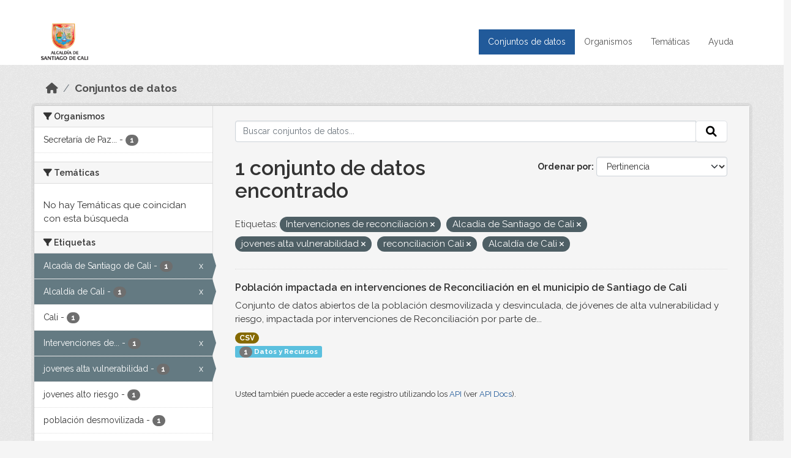

--- FILE ---
content_type: text/html; charset=utf-8
request_url: https://datos.cali.gov.co/dataset?tags=Intervenciones+de+reconciliaci%C3%B3n&tags=Alcad%C3%ADa+de+Santiago+de+Cali&tags=jovenes+alta+vulnerabilidad&tags=reconciliaci%C3%B3n+Cali&tags=Alcald%C3%ADa+de+Cali
body_size: 41056
content:
<!DOCTYPE html>
<!--[if IE 9]> <html lang="es" class="ie9"> <![endif]-->
<!--[if gt IE 8]><!--> <html lang="es"  > <!--<![endif]-->
  <head>
    <meta charset="utf-8" />
      <meta name="csrf_field_name" content="_csrf_token" />
      <meta name="_csrf_token" content="ImYyOTM5OGU1MWQzYjI2ODYyNDdlYmMwZDZlYzE1YjM5MDkwYzYyNjAi.aWeEzg.oc2QJsbMFAwOlHKSX3DlPAISTuk" />

      <meta name="generator" content="ckan 2.10.4" />
      <meta name="viewport" content="width=device-width, initial-scale=1.0">
    <title>Conjunto de datos - Datos Abiertos Cali</title>

    
    
    <link rel="shortcut icon" href="/img/favicon.ico" />
    
    
        <!-- Google tag (gtag.js) -->
<script async src="https://www.googletagmanager.com/gtag/js?id=G-2GPXESL37B"></script>
<script>
 window.dataLayer = window.dataLayer || [];
 function gtag(){dataLayer.push(arguments);}

 gtag('set', 'linker', );
 gtag('js', new Date());

 gtag('config', 'G-2GPXESL37B', {
     anonymize_ip: true,
     linker: {
         domains: []
     }
 });
</script>
    

  
  
      
      
      
    
  
  

  


    
      
      
    

    
    <link href="/webassets/base/1c87a999_main.css" rel="stylesheet"/>
<link href="/webassets/webassets-external/57f7216b780409588d6765cfa4db3c8a_custom.css" rel="stylesheet"/>
<link href="/css/rating.css" rel="stylesheet"/>
<link href="/webassets/ckanext-activity/6ac15be0_activity.css" rel="stylesheet"/>
    
  </head>

  
  <body data-site-root="https://datos.cali.gov.co/" data-locale-root="https://datos.cali.gov.co/" >

    
    <div class="visually-hidden-focusable"><a href="#content">Skip to main content</a></div>
  

  
    

<header class="account-masthead">
  <div class="container">
    
    
    
  </div>
</header>

<header class="navbar navbar-expand-lg navbar-static-top masthead">
    
  <div class="container">
    <div class="row row-cols-md-2 w-100">
      <hgroup class="header-image navbar-left col">
        
        <a class="logo" href="/">
        <!--
          <img class="image-header" src="/img/lema-alcaldia-cali.png" alt="Datos Abiertos - Alcaldía de Santiago de Cali"
              title="Alcaldía de Santiago de Cali">
        -->
          <img class="image-header" src="/img/logo-alcaldia-cali.png" alt="Datos Abiertos - Alcaldía de Santiago de Cali"
              title="Alcaldía de Santiago de Cali">
          <span class="title-header sr-only">Datos Abiertos</span>
        </a>
        
      </hgroup>
      <di class="col text-end">
        <button class="navbar-toggler" type="button" data-bs-toggle="collapse" data-bs-target="#navbarSupportedContent" aria-controls="navbarSupportedContent" aria-expanded="false" aria-label="Toggle navigation">
          <span class="navbar-toggler-icon"></span>
        </button>
      </div>
      <!-- <div class="navbar-right">
        <button data-target="#main-navigation-toggle" data-toggle="collapse" class="navbar-toggle collapsed"
                type="button">
          <span class="fa fa-bars"></span>
        </button>
      </div> -->

      <div class="collapse navbar-collapse col justify-content-end" id="main-navigation-toggle">
        
        <nav class="section navigation">
          <ul class="navbar-nav me-auto mb-2 mb-lg-0">
            
            <li class="active"><a href="/dataset/">Conjuntos de datos</a></li><li><a href="/organization/">Organismos</a></li><li><a href="/group/">Temáticas</a></li><li><a href="/pages/ayuda">Ayuda</a></li>
            
          </ul>
        </nav>
         
        
        
      </div>
    </div>
  </div>
</header>

  
    <div class="main">
      <div id="content" class="container">
        
          
            <div class="flash-messages">
              
                
              
            </div>
          

          
            <div class="toolbar" role="navigation" aria-label="Miga de pan">
              
                
                  <ol class="breadcrumb">
                    
<li class="home"><a href="/" aria-label="Inicio"><i class="fa fa-home"></i><span> Inicio</span></a></li>
                    
  <li class="active"><a href="/dataset/">Conjuntos de datos</a></li>

                  </ol>
                
              
            </div>
          

          <div class="row wrapper">
            
            
            

            
              <aside class="secondary col-md-3">
                
                
  <div class="filters">
    <div>
      
        

    
    
	
	    
		<section class="module module-narrow module-shallow">
		    
			<h2 class="module-heading">
			    <i class="fa fa-filter"></i>
			    Organismos
			</h2>
		    
		    
			
			    
				<nav aria-label="Organismos">
				    <ul class="list-unstyled nav nav-simple nav-facet">
					
					    
					    
					    
					    
					    <li class="nav-item ">
						<a href="/dataset/?tags=Intervenciones+de+reconciliaci%C3%B3n&amp;tags=Alcad%C3%ADa+de+Santiago+de+Cali&amp;tags=jovenes+alta+vulnerabilidad&amp;tags=reconciliaci%C3%B3n+Cali&amp;tags=Alcald%C3%ADa+de+Cali&amp;organization=secretaria-de-paz-y-cultura-ciudadana" title="Secretaría de Paz y Cultura ciudadana">
						    <span class="item-label">Secretaría de Paz...</span>
						    <span class="hidden separator"> - </span>
						    <span class="item-count badge">1</span>
							
						</a>
					    </li>
					
				    </ul>
				</nav>

				<p class="module-footer">
				    
					
				    
				</p>
			    
			
		    
		</section>
	    
	
    

      
        

    
    
	
	    
		<section class="module module-narrow module-shallow">
		    
			<h2 class="module-heading">
			    <i class="fa fa-filter"></i>
			    Temáticas
			</h2>
		    
		    
			
			    
				<p class="module-content empty">No hay Temáticas que coincidan con esta búsqueda</p>
			    
			
		    
		</section>
	    
	
    

      
        

    
    
	
	    
		<section class="module module-narrow module-shallow">
		    
			<h2 class="module-heading">
			    <i class="fa fa-filter"></i>
			    Etiquetas
			</h2>
		    
		    
			
			    
				<nav aria-label="Etiquetas">
				    <ul class="list-unstyled nav nav-simple nav-facet">
					
					    
					    
					    
					    
					    <li class="nav-item  active">
						<a href="/dataset/?tags=Intervenciones+de+reconciliaci%C3%B3n&amp;tags=jovenes+alta+vulnerabilidad&amp;tags=reconciliaci%C3%B3n+Cali&amp;tags=Alcald%C3%ADa+de+Cali" title="">
						    <span class="item-label">Alcadía de Santiago de Cali</span>
						    <span class="hidden separator"> - </span>
						    <span class="item-count badge">1</span>
							<span class="facet-close">x</span>
						</a>
					    </li>
					
					    
					    
					    
					    
					    <li class="nav-item  active">
						<a href="/dataset/?tags=Intervenciones+de+reconciliaci%C3%B3n&amp;tags=Alcad%C3%ADa+de+Santiago+de+Cali&amp;tags=jovenes+alta+vulnerabilidad&amp;tags=reconciliaci%C3%B3n+Cali" title="">
						    <span class="item-label">Alcaldía de Cali</span>
						    <span class="hidden separator"> - </span>
						    <span class="item-count badge">1</span>
							<span class="facet-close">x</span>
						</a>
					    </li>
					
					    
					    
					    
					    
					    <li class="nav-item ">
						<a href="/dataset/?tags=Intervenciones+de+reconciliaci%C3%B3n&amp;tags=Alcad%C3%ADa+de+Santiago+de+Cali&amp;tags=jovenes+alta+vulnerabilidad&amp;tags=reconciliaci%C3%B3n+Cali&amp;tags=Alcald%C3%ADa+de+Cali&amp;tags=Cali" title="">
						    <span class="item-label">Cali</span>
						    <span class="hidden separator"> - </span>
						    <span class="item-count badge">1</span>
							
						</a>
					    </li>
					
					    
					    
					    
					    
					    <li class="nav-item  active">
						<a href="/dataset/?tags=Alcad%C3%ADa+de+Santiago+de+Cali&amp;tags=jovenes+alta+vulnerabilidad&amp;tags=reconciliaci%C3%B3n+Cali&amp;tags=Alcald%C3%ADa+de+Cali" title="Intervenciones de reconciliación">
						    <span class="item-label">Intervenciones de...</span>
						    <span class="hidden separator"> - </span>
						    <span class="item-count badge">1</span>
							<span class="facet-close">x</span>
						</a>
					    </li>
					
					    
					    
					    
					    
					    <li class="nav-item  active">
						<a href="/dataset/?tags=Intervenciones+de+reconciliaci%C3%B3n&amp;tags=Alcad%C3%ADa+de+Santiago+de+Cali&amp;tags=reconciliaci%C3%B3n+Cali&amp;tags=Alcald%C3%ADa+de+Cali" title="">
						    <span class="item-label">jovenes alta vulnerabilidad</span>
						    <span class="hidden separator"> - </span>
						    <span class="item-count badge">1</span>
							<span class="facet-close">x</span>
						</a>
					    </li>
					
					    
					    
					    
					    
					    <li class="nav-item ">
						<a href="/dataset/?tags=Intervenciones+de+reconciliaci%C3%B3n&amp;tags=Alcad%C3%ADa+de+Santiago+de+Cali&amp;tags=jovenes+alta+vulnerabilidad&amp;tags=reconciliaci%C3%B3n+Cali&amp;tags=Alcald%C3%ADa+de+Cali&amp;tags=jovenes+alto+riesgo" title="">
						    <span class="item-label">jovenes alto riesgo</span>
						    <span class="hidden separator"> - </span>
						    <span class="item-count badge">1</span>
							
						</a>
					    </li>
					
					    
					    
					    
					    
					    <li class="nav-item ">
						<a href="/dataset/?tags=Intervenciones+de+reconciliaci%C3%B3n&amp;tags=Alcad%C3%ADa+de+Santiago+de+Cali&amp;tags=jovenes+alta+vulnerabilidad&amp;tags=reconciliaci%C3%B3n+Cali&amp;tags=Alcald%C3%ADa+de+Cali&amp;tags=poblaci%C3%B3n+desmovilizada" title="">
						    <span class="item-label">población desmovilizada</span>
						    <span class="hidden separator"> - </span>
						    <span class="item-count badge">1</span>
							
						</a>
					    </li>
					
					    
					    
					    
					    
					    <li class="nav-item ">
						<a href="/dataset/?tags=Intervenciones+de+reconciliaci%C3%B3n&amp;tags=Alcad%C3%ADa+de+Santiago+de+Cali&amp;tags=jovenes+alta+vulnerabilidad&amp;tags=reconciliaci%C3%B3n+Cali&amp;tags=Alcald%C3%ADa+de+Cali&amp;tags=Reconciliaci%C3%B3n" title="">
						    <span class="item-label">Reconciliación</span>
						    <span class="hidden separator"> - </span>
						    <span class="item-count badge">1</span>
							
						</a>
					    </li>
					
					    
					    
					    
					    
					    <li class="nav-item  active">
						<a href="/dataset/?tags=Intervenciones+de+reconciliaci%C3%B3n&amp;tags=Alcad%C3%ADa+de+Santiago+de+Cali&amp;tags=jovenes+alta+vulnerabilidad&amp;tags=Alcald%C3%ADa+de+Cali" title="">
						    <span class="item-label">reconciliación Cali</span>
						    <span class="hidden separator"> - </span>
						    <span class="item-count badge">1</span>
							<span class="facet-close">x</span>
						</a>
					    </li>
					
				    </ul>
				</nav>

				<p class="module-footer">
				    
					
				    
				</p>
			    
			
		    
		</section>
	    
	
    

      
        

    
    
	
	    
		<section class="module module-narrow module-shallow">
		    
			<h2 class="module-heading">
			    <i class="fa fa-filter"></i>
			    Formatos
			</h2>
		    
		    
			
			    
				<nav aria-label="Formatos">
				    <ul class="list-unstyled nav nav-simple nav-facet">
					
					    
					    
					    
					    
					    <li class="nav-item ">
						<a href="/dataset/?tags=Intervenciones+de+reconciliaci%C3%B3n&amp;tags=Alcad%C3%ADa+de+Santiago+de+Cali&amp;tags=jovenes+alta+vulnerabilidad&amp;tags=reconciliaci%C3%B3n+Cali&amp;tags=Alcald%C3%ADa+de+Cali&amp;res_format=CSV" title="">
						    <span class="item-label">CSV</span>
						    <span class="hidden separator"> - </span>
						    <span class="item-count badge">1</span>
							
						</a>
					    </li>
					
				    </ul>
				</nav>

				<p class="module-footer">
				    
					
				    
				</p>
			    
			
		    
		</section>
	    
	
    

      
        

    
    
	
	    
		<section class="module module-narrow module-shallow">
		    
			<h2 class="module-heading">
			    <i class="fa fa-filter"></i>
			    Licencias
			</h2>
		    
		    
			
			    
				<nav aria-label="Licencias">
				    <ul class="list-unstyled nav nav-simple nav-facet">
					
					    
					    
					    
					    
					    <li class="nav-item ">
						<a href="/dataset/?tags=Intervenciones+de+reconciliaci%C3%B3n&amp;tags=Alcad%C3%ADa+de+Santiago+de+Cali&amp;tags=jovenes+alta+vulnerabilidad&amp;tags=reconciliaci%C3%B3n+Cali&amp;tags=Alcald%C3%ADa+de+Cali&amp;license_id=cc-by-sa" title="Creative Commons Attribution Share-Alike">
						    <span class="item-label">Creative Commons...</span>
						    <span class="hidden separator"> - </span>
						    <span class="item-count badge">1</span>
							
						</a>
					    </li>
					
				    </ul>
				</nav>

				<p class="module-footer">
				    
					
				    
				</p>
			    
			
		    
		</section>
	    
	
    

      
    </div>
    <a class="close no-text hide-filters"><i class="fa fa-times-circle"></i><span class="text">close</span></a>
  </div>

              </aside>
            

            
              <div class="primary col-md-9 col-xs-12" role="main">
                
                
  <section class="module">
    <div class="module-content">
      
        
      
      
    
    
    







<form id="dataset-search-form" class="search-form" method="get" data-module="select-switch">

  
    <div class="input-group search-input-group">
      <input aria-label="Buscar conjuntos de datos..." id="field-giant-search" type="text" class="form-control input-lg" name="q" value="" autocomplete="off" placeholder="Buscar conjuntos de datos...">
      
      <span class="input-group-btn">
        <button class="btn btn-default btn-lg" type="submit" value="search" aria-label="Enviar">
          <i class="fa fa-search"></i>
        </button>
      </span>
      
    </div>
  

  
    <span>






<input type="hidden" name="tags" value="Intervenciones de reconciliación" />





<input type="hidden" name="tags" value="Alcadía de Santiago de Cali" />





<input type="hidden" name="tags" value="jovenes alta vulnerabilidad" />





<input type="hidden" name="tags" value="reconciliación Cali" />





<input type="hidden" name="tags" value="Alcaldía de Cali" />



</span>
  

  
    
      <div class="form-group control-order-by">
        <label for="field-order-by">Ordenar por</label>
        <select id="field-order-by" name="sort" class="form-control form-select">
          
            
              <option value="score desc, metadata_modified desc" selected="selected">Pertinencia</option>
            
          
            
              <option value="title_string asc">Nombre Ascendente</option>
            
          
            
              <option value="title_string desc">Nombre Descendente</option>
            
          
            
          
            
          
            
              <option value="metadata_modified desc">Última modificación</option>
            
          
            
          
        </select>
        
        <button class="btn btn-default js-hide" type="submit">Ir</button>
        
      </div>
    
  

  
    
      <h1>

  
  
  
  

1 conjunto de datos encontrado</h1>
    
  

  
    
      <p class="filter-list">
        
          
          <span class="facet">Etiquetas:</span>
          
            <span class="filtered pill">Intervenciones de reconciliación
              <a href="/dataset/?tags=Alcad%C3%ADa+de+Santiago+de+Cali&amp;tags=jovenes+alta+vulnerabilidad&amp;tags=reconciliaci%C3%B3n+Cali&amp;tags=Alcald%C3%ADa+de+Cali" class="remove" title="Quitar"><i class="fa fa-times"></i></a>
            </span>
          
            <span class="filtered pill">Alcadía de Santiago de Cali
              <a href="/dataset/?tags=Intervenciones+de+reconciliaci%C3%B3n&amp;tags=jovenes+alta+vulnerabilidad&amp;tags=reconciliaci%C3%B3n+Cali&amp;tags=Alcald%C3%ADa+de+Cali" class="remove" title="Quitar"><i class="fa fa-times"></i></a>
            </span>
          
            <span class="filtered pill">jovenes alta vulnerabilidad
              <a href="/dataset/?tags=Intervenciones+de+reconciliaci%C3%B3n&amp;tags=Alcad%C3%ADa+de+Santiago+de+Cali&amp;tags=reconciliaci%C3%B3n+Cali&amp;tags=Alcald%C3%ADa+de+Cali" class="remove" title="Quitar"><i class="fa fa-times"></i></a>
            </span>
          
            <span class="filtered pill">reconciliación Cali
              <a href="/dataset/?tags=Intervenciones+de+reconciliaci%C3%B3n&amp;tags=Alcad%C3%ADa+de+Santiago+de+Cali&amp;tags=jovenes+alta+vulnerabilidad&amp;tags=Alcald%C3%ADa+de+Cali" class="remove" title="Quitar"><i class="fa fa-times"></i></a>
            </span>
          
            <span class="filtered pill">Alcaldía de Cali
              <a href="/dataset/?tags=Intervenciones+de+reconciliaci%C3%B3n&amp;tags=Alcad%C3%ADa+de+Santiago+de+Cali&amp;tags=jovenes+alta+vulnerabilidad&amp;tags=reconciliaci%C3%B3n+Cali" class="remove" title="Quitar"><i class="fa fa-times"></i></a>
            </span>
          
        
      </p>
      <a class="show-filters btn btn-default">Filtrar Resultados</a>
    
  

</form>





      
        

  
    <ul class="dataset-list list-unstyled">
    	
	      
	        






  <li class="dataset-item">
    

      <div class="dataset-content">
        
          <h2 class="dataset-heading">
            
              
            
            
<a href="/dataset/poblacion-impactada-en-intervenciones-de-reconciliacion" title="Población impactada en intervenciones de Reconciliación en el municipio de Santiago de Cali">
  Población impactada en intervenciones de Reconciliación en el municipio de Santiago de Cali
</a>

            
              
              
            
          </h2>
        
        
          
            <div>Conjunto de datos abiertos de la población desmovilizada y desvinculada, de jóvenes de alta vulnerabilidad y riesgo, impactada por intervenciones de Reconciliación por parte de...</div>
          
        
      </div>
      
        
          
            <ul class="dataset-resources list-unstyled">
              
                
                <li>
                  <a href="/dataset/poblacion-impactada-en-intervenciones-de-reconciliacion" class="badge badge-default" data-format="csv">CSV</a>
                </li>
                
              
            </ul>
          
        
      
    
<div class="label label-info">
  <span class="item-count badge">1</span> Datos y Recursos
</div>

  </li>

	      
	    
    </ul>
  

      
    </div>

    
      
    
  </section>

  
    <section class="module">
      <div class="module-content">
        
          <small>
            
            
            
          Usted también puede acceder a este registro utilizando los <a href="/api/3">API</a> (ver <a href="http://docs.ckan.org/en/2.10/api/">API Docs</a>).
          </small>
        
      </div>
    </section>
  

              </div>
            
          </div>
        
      </div>
    </div>
  
    <footer class="site-footer">
  <div class="container">
    <div class="row">
      <div class="contact col-md-12 wow fadeInUp animated">
        <h2 class="title-section">Contáctenos</h2>
        <div class="row">
          <div class="info-container col-md-6">
            <div class="info place">
              <span>Dirección:</span> Centro Administrativo Municipal (CAM) Avenida 2 Norte #10 - 70. Cali - Valle del
              Cauca - Colombia.
            </div>
            <div class="info clock">
              <span>Horario atención:</span> lunes a viernes de 8 am a 12 pm y de 2 pm a 5 pm.
            </div>
            <div class="info clock">
              <a href="http://www.cali.gov.co/publicaciones/43/oficina_de_atencin_al_ciudadano/"> Atención al
                ciudadano </a>
            </div>
            <div class="info directory">
              <a href="http://www.cali.gov.co/directorio/">Directorio dependencias</a>
            </div>
          </div>
          <div class="info-container col-md-6 wow fadeInUp animated">
            <div class="info phone">
              <span>Linea Nacional:</span> 01 8000 222 195
            </div>
            <div class="info phone">
              <span>Lineas Locales:</span> 195 - (57+2) 887 9020
            </div>
            <div class="info email">
              <span>Email:</span> <a href="mailto:contactenos@cali.gov.co" title="Alcaldía de Santiago de Cali">contactenos@cali.gov.co</a>
            </div>
            <div class="info email">
              <span>Notificaciones Judiciales:</span> <a href="mailto:notificacionesjudiciales@cali.gov.co"
                                                        title="Alcaldía de Santiago de Cali">notificacionesjudiciales@cali.gov.co</a>
            </div>
          </div>
        </div> <!-- FIN ROW -->
      </div>
    </div> <!-- FIN ROW -->
  </div>

  <div class="copyright">
    <div class="container">
      
      <div class="row">
        <div class="col-md-8 footer-links">
          
          <ul class="list-unstyled">
            
            <li><a href="/about">Acerca de Datos Abiertos Cali</a>
            </li>
            
          </ul>
          <ul class="list-unstyled">
            
            
            <li><a href="http://docs.ckan.org/en/2.10/api/">API CKAN</a></li>
            <li><a href="http://www.ckan.org/">CKAN Association</a></li>
            <li><a href="http://www.opendefinition.org/okd/"><img
                src="/base/images/od_80x15_blue.png" alt="Open Data"></a></li>
            
          </ul>
          
        </div>
        <div class="col-md-4 attribution">
          
          <p><strong>Gestionado con </strong> <a class="hide-text ckan-footer-logo" href="http://ckan.org">CKAN</a>
          <!-- <a class="hide-text nexura-footer-logo" href="http://www.nexura.com/" title="Nexura Internacional">Nexura</a> -->
          </p>
          
          
          
<form class="lang-select" action="/util/redirect" data-module="select-switch" method="POST">
  
<input type="hidden" name="_csrf_token" value="ImYyOTM5OGU1MWQzYjI2ODYyNDdlYmMwZDZlYzE1YjM5MDkwYzYyNjAi.aWeEzg.oc2QJsbMFAwOlHKSX3DlPAISTuk"/> 
  <div class="form-group">
    <label for="field-lang-select">Idioma</label>
    <select id="field-lang-select" name="url" data-module="autocomplete" data-module-dropdown-class="lang-dropdown" data-module-container-class="lang-container">
      
        <option value="/es/dataset?tags=Intervenciones+de+reconciliaci%C3%B3n&amp;tags=Alcad%C3%ADa+de+Santiago+de+Cali&amp;tags=jovenes+alta+vulnerabilidad&amp;tags=reconciliaci%C3%B3n+Cali&amp;tags=Alcald%C3%ADa+de+Cali" selected="selected">
          español
        </option>
      
        <option value="/en/dataset?tags=Intervenciones+de+reconciliaci%C3%B3n&amp;tags=Alcad%C3%ADa+de+Santiago+de+Cali&amp;tags=jovenes+alta+vulnerabilidad&amp;tags=reconciliaci%C3%B3n+Cali&amp;tags=Alcald%C3%ADa+de+Cali" >
          English
        </option>
      
        <option value="/pt_BR/dataset?tags=Intervenciones+de+reconciliaci%C3%B3n&amp;tags=Alcad%C3%ADa+de+Santiago+de+Cali&amp;tags=jovenes+alta+vulnerabilidad&amp;tags=reconciliaci%C3%B3n+Cali&amp;tags=Alcald%C3%ADa+de+Cali" >
          português (Brasil)
        </option>
      
        <option value="/ja/dataset?tags=Intervenciones+de+reconciliaci%C3%B3n&amp;tags=Alcad%C3%ADa+de+Santiago+de+Cali&amp;tags=jovenes+alta+vulnerabilidad&amp;tags=reconciliaci%C3%B3n+Cali&amp;tags=Alcald%C3%ADa+de+Cali" >
          日本語
        </option>
      
        <option value="/it/dataset?tags=Intervenciones+de+reconciliaci%C3%B3n&amp;tags=Alcad%C3%ADa+de+Santiago+de+Cali&amp;tags=jovenes+alta+vulnerabilidad&amp;tags=reconciliaci%C3%B3n+Cali&amp;tags=Alcald%C3%ADa+de+Cali" >
          italiano
        </option>
      
        <option value="/cs_CZ/dataset?tags=Intervenciones+de+reconciliaci%C3%B3n&amp;tags=Alcad%C3%ADa+de+Santiago+de+Cali&amp;tags=jovenes+alta+vulnerabilidad&amp;tags=reconciliaci%C3%B3n+Cali&amp;tags=Alcald%C3%ADa+de+Cali" >
          čeština (Česko)
        </option>
      
        <option value="/ca/dataset?tags=Intervenciones+de+reconciliaci%C3%B3n&amp;tags=Alcad%C3%ADa+de+Santiago+de+Cali&amp;tags=jovenes+alta+vulnerabilidad&amp;tags=reconciliaci%C3%B3n+Cali&amp;tags=Alcald%C3%ADa+de+Cali" >
          català
        </option>
      
        <option value="/fr/dataset?tags=Intervenciones+de+reconciliaci%C3%B3n&amp;tags=Alcad%C3%ADa+de+Santiago+de+Cali&amp;tags=jovenes+alta+vulnerabilidad&amp;tags=reconciliaci%C3%B3n+Cali&amp;tags=Alcald%C3%ADa+de+Cali" >
          français
        </option>
      
        <option value="/el/dataset?tags=Intervenciones+de+reconciliaci%C3%B3n&amp;tags=Alcad%C3%ADa+de+Santiago+de+Cali&amp;tags=jovenes+alta+vulnerabilidad&amp;tags=reconciliaci%C3%B3n+Cali&amp;tags=Alcald%C3%ADa+de+Cali" >
          Ελληνικά
        </option>
      
        <option value="/sv/dataset?tags=Intervenciones+de+reconciliaci%C3%B3n&amp;tags=Alcad%C3%ADa+de+Santiago+de+Cali&amp;tags=jovenes+alta+vulnerabilidad&amp;tags=reconciliaci%C3%B3n+Cali&amp;tags=Alcald%C3%ADa+de+Cali" >
          svenska
        </option>
      
        <option value="/sr/dataset?tags=Intervenciones+de+reconciliaci%C3%B3n&amp;tags=Alcad%C3%ADa+de+Santiago+de+Cali&amp;tags=jovenes+alta+vulnerabilidad&amp;tags=reconciliaci%C3%B3n+Cali&amp;tags=Alcald%C3%ADa+de+Cali" >
          српски
        </option>
      
        <option value="/no/dataset?tags=Intervenciones+de+reconciliaci%C3%B3n&amp;tags=Alcad%C3%ADa+de+Santiago+de+Cali&amp;tags=jovenes+alta+vulnerabilidad&amp;tags=reconciliaci%C3%B3n+Cali&amp;tags=Alcald%C3%ADa+de+Cali" >
          norsk
        </option>
      
        <option value="/sk/dataset?tags=Intervenciones+de+reconciliaci%C3%B3n&amp;tags=Alcad%C3%ADa+de+Santiago+de+Cali&amp;tags=jovenes+alta+vulnerabilidad&amp;tags=reconciliaci%C3%B3n+Cali&amp;tags=Alcald%C3%ADa+de+Cali" >
          slovenčina
        </option>
      
        <option value="/fi/dataset?tags=Intervenciones+de+reconciliaci%C3%B3n&amp;tags=Alcad%C3%ADa+de+Santiago+de+Cali&amp;tags=jovenes+alta+vulnerabilidad&amp;tags=reconciliaci%C3%B3n+Cali&amp;tags=Alcald%C3%ADa+de+Cali" >
          suomi
        </option>
      
        <option value="/ru/dataset?tags=Intervenciones+de+reconciliaci%C3%B3n&amp;tags=Alcad%C3%ADa+de+Santiago+de+Cali&amp;tags=jovenes+alta+vulnerabilidad&amp;tags=reconciliaci%C3%B3n+Cali&amp;tags=Alcald%C3%ADa+de+Cali" >
          русский
        </option>
      
        <option value="/de/dataset?tags=Intervenciones+de+reconciliaci%C3%B3n&amp;tags=Alcad%C3%ADa+de+Santiago+de+Cali&amp;tags=jovenes+alta+vulnerabilidad&amp;tags=reconciliaci%C3%B3n+Cali&amp;tags=Alcald%C3%ADa+de+Cali" >
          Deutsch
        </option>
      
        <option value="/pl/dataset?tags=Intervenciones+de+reconciliaci%C3%B3n&amp;tags=Alcad%C3%ADa+de+Santiago+de+Cali&amp;tags=jovenes+alta+vulnerabilidad&amp;tags=reconciliaci%C3%B3n+Cali&amp;tags=Alcald%C3%ADa+de+Cali" >
          polski
        </option>
      
        <option value="/nl/dataset?tags=Intervenciones+de+reconciliaci%C3%B3n&amp;tags=Alcad%C3%ADa+de+Santiago+de+Cali&amp;tags=jovenes+alta+vulnerabilidad&amp;tags=reconciliaci%C3%B3n+Cali&amp;tags=Alcald%C3%ADa+de+Cali" >
          Nederlands
        </option>
      
        <option value="/bg/dataset?tags=Intervenciones+de+reconciliaci%C3%B3n&amp;tags=Alcad%C3%ADa+de+Santiago+de+Cali&amp;tags=jovenes+alta+vulnerabilidad&amp;tags=reconciliaci%C3%B3n+Cali&amp;tags=Alcald%C3%ADa+de+Cali" >
          български
        </option>
      
        <option value="/ko_KR/dataset?tags=Intervenciones+de+reconciliaci%C3%B3n&amp;tags=Alcad%C3%ADa+de+Santiago+de+Cali&amp;tags=jovenes+alta+vulnerabilidad&amp;tags=reconciliaci%C3%B3n+Cali&amp;tags=Alcald%C3%ADa+de+Cali" >
          한국어 (대한민국)
        </option>
      
        <option value="/hu/dataset?tags=Intervenciones+de+reconciliaci%C3%B3n&amp;tags=Alcad%C3%ADa+de+Santiago+de+Cali&amp;tags=jovenes+alta+vulnerabilidad&amp;tags=reconciliaci%C3%B3n+Cali&amp;tags=Alcald%C3%ADa+de+Cali" >
          magyar
        </option>
      
        <option value="/sl/dataset?tags=Intervenciones+de+reconciliaci%C3%B3n&amp;tags=Alcad%C3%ADa+de+Santiago+de+Cali&amp;tags=jovenes+alta+vulnerabilidad&amp;tags=reconciliaci%C3%B3n+Cali&amp;tags=Alcald%C3%ADa+de+Cali" >
          slovenščina
        </option>
      
        <option value="/lv/dataset?tags=Intervenciones+de+reconciliaci%C3%B3n&amp;tags=Alcad%C3%ADa+de+Santiago+de+Cali&amp;tags=jovenes+alta+vulnerabilidad&amp;tags=reconciliaci%C3%B3n+Cali&amp;tags=Alcald%C3%ADa+de+Cali" >
          latviešu
        </option>
      
        <option value="/id/dataset?tags=Intervenciones+de+reconciliaci%C3%B3n&amp;tags=Alcad%C3%ADa+de+Santiago+de+Cali&amp;tags=jovenes+alta+vulnerabilidad&amp;tags=reconciliaci%C3%B3n+Cali&amp;tags=Alcald%C3%ADa+de+Cali" >
          Indonesia
        </option>
      
        <option value="/ro/dataset?tags=Intervenciones+de+reconciliaci%C3%B3n&amp;tags=Alcad%C3%ADa+de+Santiago+de+Cali&amp;tags=jovenes+alta+vulnerabilidad&amp;tags=reconciliaci%C3%B3n+Cali&amp;tags=Alcald%C3%ADa+de+Cali" >
          română
        </option>
      
        <option value="/lt/dataset?tags=Intervenciones+de+reconciliaci%C3%B3n&amp;tags=Alcad%C3%ADa+de+Santiago+de+Cali&amp;tags=jovenes+alta+vulnerabilidad&amp;tags=reconciliaci%C3%B3n+Cali&amp;tags=Alcald%C3%ADa+de+Cali" >
          lietuvių
        </option>
      
        <option value="/bs/dataset?tags=Intervenciones+de+reconciliaci%C3%B3n&amp;tags=Alcad%C3%ADa+de+Santiago+de+Cali&amp;tags=jovenes+alta+vulnerabilidad&amp;tags=reconciliaci%C3%B3n+Cali&amp;tags=Alcald%C3%ADa+de+Cali" >
          bosanski
        </option>
      
        <option value="/hr/dataset?tags=Intervenciones+de+reconciliaci%C3%B3n&amp;tags=Alcad%C3%ADa+de+Santiago+de+Cali&amp;tags=jovenes+alta+vulnerabilidad&amp;tags=reconciliaci%C3%B3n+Cali&amp;tags=Alcald%C3%ADa+de+Cali" >
          hrvatski
        </option>
      
        <option value="/gl/dataset?tags=Intervenciones+de+reconciliaci%C3%B3n&amp;tags=Alcad%C3%ADa+de+Santiago+de+Cali&amp;tags=jovenes+alta+vulnerabilidad&amp;tags=reconciliaci%C3%B3n+Cali&amp;tags=Alcald%C3%ADa+de+Cali" >
          galego
        </option>
      
        <option value="/tl/dataset?tags=Intervenciones+de+reconciliaci%C3%B3n&amp;tags=Alcad%C3%ADa+de+Santiago+de+Cali&amp;tags=jovenes+alta+vulnerabilidad&amp;tags=reconciliaci%C3%B3n+Cali&amp;tags=Alcald%C3%ADa+de+Cali" >
          Filipino (Pilipinas)
        </option>
      
        <option value="/is/dataset?tags=Intervenciones+de+reconciliaci%C3%B3n&amp;tags=Alcad%C3%ADa+de+Santiago+de+Cali&amp;tags=jovenes+alta+vulnerabilidad&amp;tags=reconciliaci%C3%B3n+Cali&amp;tags=Alcald%C3%ADa+de+Cali" >
          íslenska
        </option>
      
        <option value="/zh_Hans_CN/dataset?tags=Intervenciones+de+reconciliaci%C3%B3n&amp;tags=Alcad%C3%ADa+de+Santiago+de+Cali&amp;tags=jovenes+alta+vulnerabilidad&amp;tags=reconciliaci%C3%B3n+Cali&amp;tags=Alcald%C3%ADa+de+Cali" >
          中文 (简体, 中国)
        </option>
      
        <option value="/he/dataset?tags=Intervenciones+de+reconciliaci%C3%B3n&amp;tags=Alcad%C3%ADa+de+Santiago+de+Cali&amp;tags=jovenes+alta+vulnerabilidad&amp;tags=reconciliaci%C3%B3n+Cali&amp;tags=Alcald%C3%ADa+de+Cali" >
          עברית
        </option>
      
        <option value="/th/dataset?tags=Intervenciones+de+reconciliaci%C3%B3n&amp;tags=Alcad%C3%ADa+de+Santiago+de+Cali&amp;tags=jovenes+alta+vulnerabilidad&amp;tags=reconciliaci%C3%B3n+Cali&amp;tags=Alcald%C3%ADa+de+Cali" >
          ไทย
        </option>
      
        <option value="/en_AU/dataset?tags=Intervenciones+de+reconciliaci%C3%B3n&amp;tags=Alcad%C3%ADa+de+Santiago+de+Cali&amp;tags=jovenes+alta+vulnerabilidad&amp;tags=reconciliaci%C3%B3n+Cali&amp;tags=Alcald%C3%ADa+de+Cali" >
          English (Australia)
        </option>
      
        <option value="/es_AR/dataset?tags=Intervenciones+de+reconciliaci%C3%B3n&amp;tags=Alcad%C3%ADa+de+Santiago+de+Cali&amp;tags=jovenes+alta+vulnerabilidad&amp;tags=reconciliaci%C3%B3n+Cali&amp;tags=Alcald%C3%ADa+de+Cali" >
          español (Argentina)
        </option>
      
        <option value="/mn_MN/dataset?tags=Intervenciones+de+reconciliaci%C3%B3n&amp;tags=Alcad%C3%ADa+de+Santiago+de+Cali&amp;tags=jovenes+alta+vulnerabilidad&amp;tags=reconciliaci%C3%B3n+Cali&amp;tags=Alcald%C3%ADa+de+Cali" >
          монгол (Монгол)
        </option>
      
        <option value="/da_DK/dataset?tags=Intervenciones+de+reconciliaci%C3%B3n&amp;tags=Alcad%C3%ADa+de+Santiago+de+Cali&amp;tags=jovenes+alta+vulnerabilidad&amp;tags=reconciliaci%C3%B3n+Cali&amp;tags=Alcald%C3%ADa+de+Cali" >
          dansk (Danmark)
        </option>
      
        <option value="/en_GB/dataset?tags=Intervenciones+de+reconciliaci%C3%B3n&amp;tags=Alcad%C3%ADa+de+Santiago+de+Cali&amp;tags=jovenes+alta+vulnerabilidad&amp;tags=reconciliaci%C3%B3n+Cali&amp;tags=Alcald%C3%ADa+de+Cali" >
          English (United Kingdom)
        </option>
      
        <option value="/nb_NO/dataset?tags=Intervenciones+de+reconciliaci%C3%B3n&amp;tags=Alcad%C3%ADa+de+Santiago+de+Cali&amp;tags=jovenes+alta+vulnerabilidad&amp;tags=reconciliaci%C3%B3n+Cali&amp;tags=Alcald%C3%ADa+de+Cali" >
          norsk bokmål (Norge)
        </option>
      
        <option value="/am/dataset?tags=Intervenciones+de+reconciliaci%C3%B3n&amp;tags=Alcad%C3%ADa+de+Santiago+de+Cali&amp;tags=jovenes+alta+vulnerabilidad&amp;tags=reconciliaci%C3%B3n+Cali&amp;tags=Alcald%C3%ADa+de+Cali" >
          አማርኛ
        </option>
      
        <option value="/pt_PT/dataset?tags=Intervenciones+de+reconciliaci%C3%B3n&amp;tags=Alcad%C3%ADa+de+Santiago+de+Cali&amp;tags=jovenes+alta+vulnerabilidad&amp;tags=reconciliaci%C3%B3n+Cali&amp;tags=Alcald%C3%ADa+de+Cali" >
          português (Portugal)
        </option>
      
        <option value="/mk/dataset?tags=Intervenciones+de+reconciliaci%C3%B3n&amp;tags=Alcad%C3%ADa+de+Santiago+de+Cali&amp;tags=jovenes+alta+vulnerabilidad&amp;tags=reconciliaci%C3%B3n+Cali&amp;tags=Alcald%C3%ADa+de+Cali" >
          македонски
        </option>
      
        <option value="/my_MM/dataset?tags=Intervenciones+de+reconciliaci%C3%B3n&amp;tags=Alcad%C3%ADa+de+Santiago+de+Cali&amp;tags=jovenes+alta+vulnerabilidad&amp;tags=reconciliaci%C3%B3n+Cali&amp;tags=Alcald%C3%ADa+de+Cali" >
          မြန်မာ (မြန်မာ)
        </option>
      
        <option value="/sq/dataset?tags=Intervenciones+de+reconciliaci%C3%B3n&amp;tags=Alcad%C3%ADa+de+Santiago+de+Cali&amp;tags=jovenes+alta+vulnerabilidad&amp;tags=reconciliaci%C3%B3n+Cali&amp;tags=Alcald%C3%ADa+de+Cali" >
          shqip
        </option>
      
        <option value="/fa_IR/dataset?tags=Intervenciones+de+reconciliaci%C3%B3n&amp;tags=Alcad%C3%ADa+de+Santiago+de+Cali&amp;tags=jovenes+alta+vulnerabilidad&amp;tags=reconciliaci%C3%B3n+Cali&amp;tags=Alcald%C3%ADa+de+Cali" >
          فارسی (ایران)
        </option>
      
        <option value="/tr/dataset?tags=Intervenciones+de+reconciliaci%C3%B3n&amp;tags=Alcad%C3%ADa+de+Santiago+de+Cali&amp;tags=jovenes+alta+vulnerabilidad&amp;tags=reconciliaci%C3%B3n+Cali&amp;tags=Alcald%C3%ADa+de+Cali" >
          Türkçe
        </option>
      
        <option value="/sr_Latn/dataset?tags=Intervenciones+de+reconciliaci%C3%B3n&amp;tags=Alcad%C3%ADa+de+Santiago+de+Cali&amp;tags=jovenes+alta+vulnerabilidad&amp;tags=reconciliaci%C3%B3n+Cali&amp;tags=Alcald%C3%ADa+de+Cali" >
          srpski (latinica)
        </option>
      
        <option value="/uk/dataset?tags=Intervenciones+de+reconciliaci%C3%B3n&amp;tags=Alcad%C3%ADa+de+Santiago+de+Cali&amp;tags=jovenes+alta+vulnerabilidad&amp;tags=reconciliaci%C3%B3n+Cali&amp;tags=Alcald%C3%ADa+de+Cali" >
          українська
        </option>
      
        <option value="/km/dataset?tags=Intervenciones+de+reconciliaci%C3%B3n&amp;tags=Alcad%C3%ADa+de+Santiago+de+Cali&amp;tags=jovenes+alta+vulnerabilidad&amp;tags=reconciliaci%C3%B3n+Cali&amp;tags=Alcald%C3%ADa+de+Cali" >
          ខ្មែរ
        </option>
      
        <option value="/vi/dataset?tags=Intervenciones+de+reconciliaci%C3%B3n&amp;tags=Alcad%C3%ADa+de+Santiago+de+Cali&amp;tags=jovenes+alta+vulnerabilidad&amp;tags=reconciliaci%C3%B3n+Cali&amp;tags=Alcald%C3%ADa+de+Cali" >
          Tiếng Việt
        </option>
      
        <option value="/ar/dataset?tags=Intervenciones+de+reconciliaci%C3%B3n&amp;tags=Alcad%C3%ADa+de+Santiago+de+Cali&amp;tags=jovenes+alta+vulnerabilidad&amp;tags=reconciliaci%C3%B3n+Cali&amp;tags=Alcald%C3%ADa+de+Cali" >
          العربية
        </option>
      
        <option value="/ne/dataset?tags=Intervenciones+de+reconciliaci%C3%B3n&amp;tags=Alcad%C3%ADa+de+Santiago+de+Cali&amp;tags=jovenes+alta+vulnerabilidad&amp;tags=reconciliaci%C3%B3n+Cali&amp;tags=Alcald%C3%ADa+de+Cali" >
          नेपाली
        </option>
      
        <option value="/zh_Hant_TW/dataset?tags=Intervenciones+de+reconciliaci%C3%B3n&amp;tags=Alcad%C3%ADa+de+Santiago+de+Cali&amp;tags=jovenes+alta+vulnerabilidad&amp;tags=reconciliaci%C3%B3n+Cali&amp;tags=Alcald%C3%ADa+de+Cali" >
          中文 (繁體, 台灣)
        </option>
      
        <option value="/eu/dataset?tags=Intervenciones+de+reconciliaci%C3%B3n&amp;tags=Alcad%C3%ADa+de+Santiago+de+Cali&amp;tags=jovenes+alta+vulnerabilidad&amp;tags=reconciliaci%C3%B3n+Cali&amp;tags=Alcald%C3%ADa+de+Cali" >
          euskara
        </option>
      
        <option value="/uk_UA/dataset?tags=Intervenciones+de+reconciliaci%C3%B3n&amp;tags=Alcad%C3%ADa+de+Santiago+de+Cali&amp;tags=jovenes+alta+vulnerabilidad&amp;tags=reconciliaci%C3%B3n+Cali&amp;tags=Alcald%C3%ADa+de+Cali" >
          українська (Україна)
        </option>
      
    </select>
  </div>
  <button class="btn btn-default d-none " type="submit">Ir</button>
</form>


          
        </div>
      </div>
      
    </div>
  </div> <!-- FIN COPYRIGHT -->

</footer>


<link rel="stylesheet" href="https://calivirtual.net/chat/v22102021/vista/css/estilos_datos.css">
<script src="https://calivirtual.net/chat/v22102021/vista/js/function_datos.js"></script>    

<button class="boton-chat boton-chat-animated" id="boton-chat" onclick="chat_abrir()">
    <img src="https://calivirtual.net/chat/v22102021/vista/img/chat.png" alt="">
</button>

<div class="contenedor-chat" id="contenedor-chat">
    <div class="chat-head">
        <p>Bienvenido al servicio ChatBox de datos abiertos Cali</p>
        <button class="chat-boton-cerrar" onclick="chat_cerrar()">
            <i class="">&times;</i>
        </button>
    </div>

    <div class="chat-body-inicio" id="chat-body"></div>

    <div class="chat-mensaje" id=chat-mensaje>
        <div class="row">
            <div class="col-sm-12">
                <form action="javascript: chat_mensaje()">
                    <div class="form-group">
                        <div class="input-group">
                            <input type="text" class="form-control" name="chat-texto" id="chat-texto" onkeypress="return soloNumeros(event)" placeholder="Escriba aqui" autocomplete="off" required>
                            <div class="input-group-btn">
                                <button class="btn chat-btn-enviar" type="submit">
                                    <i class="glyphicon glyphicon-send"></i>
                                </button>
                            </div>
                        </div>
                    </div>
                </form>
            </div>
        </div>
    </div>
</div>

<div class="chat-ventana-multimedia" id="chat-ventana-multimedia">
    <img src="" alt="" id="chat-multimedia">
    <br><br>
    <button class="btn btn-danger" style="float: right" onclick="ocultar('chat-ventana-multimedia')">Cerrar</button>
</div>
  
  
  
  
  
  
    
    
    
        
        
        <div class="js-hide" data-module="google-analytics"
             data-module-googleanalytics_resource_prefix="/downloads/">
        </div>
    


  

      

    
    
    <link href="/webassets/vendor/d05bf0e7_fontawesome.css" rel="stylesheet"/>
<link href="/css/rating.css" rel="stylesheet"/>
<link href="/webassets/vendor/f3b8236b_select2.css" rel="stylesheet"/>
    <script src="/webassets/vendor/8c3c143a_jquery.js" type="text/javascript"></script>
<script src="/webassets/vendor/5027b870_vendor.js" type="text/javascript"></script>
<script src="/webassets/vendor/6d1ad7e6_bootstrap.js" type="text/javascript"></script>
<script src="/webassets/base/6fddaa3f_main.js" type="text/javascript"></script>
<script src="/webassets/base/0d750fad_ckan.js" type="text/javascript"></script>
<script src="/webassets/ckanext-googleanalytics/event_tracking.js?c4ef09be" type="text/javascript"></script>
<script src="/webassets/activity/0fdb5ee0_activity.js" type="text/javascript"></script>
  </body>
</html>